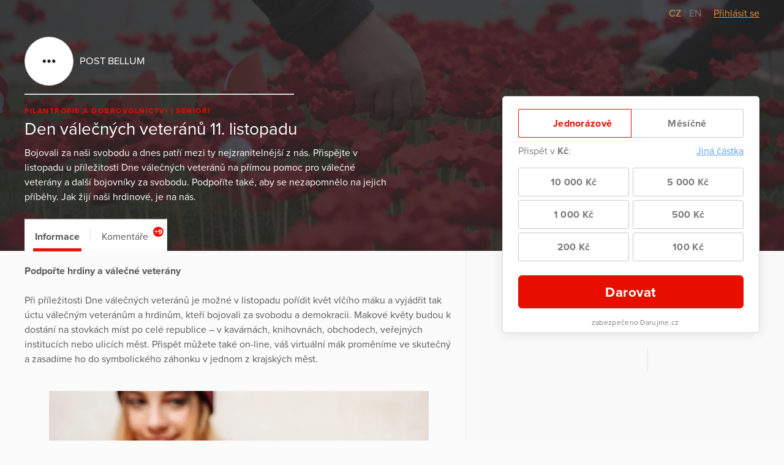

--- FILE ---
content_type: text/html; charset=utf-8
request_url: https://www.darujme.cz/projekt/1812
body_size: 15560
content:
<!DOCTYPE html>
<html lang="cs">
<head>
    <meta charset="utf-8">
    <meta name="viewport" content="width=device-width">
    <link rel="stylesheet" href="/assets/styles/1766521754-portal.css" media="screen">
    <link rel="stylesheet" href="/assets/styles/1766521754-print.css" media="print">
    <link rel="stylesheet" href="//cdn.jsdelivr.net/gh/orestbida/cookieconsent@v2.7.1/dist/cookieconsent.css">

    <title>Den válečných veteránů 11. listopadu | Darujme.cz</title>
    <meta name="description" content="Bojovali za naši svobodu a dnes patří mezi ty nejzranitelnější z nás. Přispějte v listopadu u příležitosti Dne válečných veteránů na přímou pomoc pro válečné veterány a další bojovníky za svobodu. Podpoříte také, aby se nezapomnělo na jejich příběhy. Jak žijí naši hrdinové, je na nás.">

    <link rel="icon" type="image/png" href="/assets/images/favicon.png" sizes="16x16">
    <link rel="icon" type="image/png" href="/assets/images/favicon-32x32.png" sizes="32x32">

    <!--[if lt IE 9]>
    <script src="/assets/node_modules/lt-ie-9/lt-ie-9.min.js"></script>
    <![endif]-->

    
    <meta property="og:locale" content="cs_CZ">
    <meta property="og:type" content="website">
    <meta property="og:title" content="Den válečných veteránů 11. listopadu">
    <meta property="og:description" content="Bojovali za naši svobodu a dnes patří mezi ty nejzranitelnější z nás. Přispějte v listopadu u příležitosti Dne válečných veteránů na přímou pomoc pro válečné veterány a další bojovníky za svobodu. Podpoříte také, aby se nezapomnělo na jejich příběhy. Jak žijí naši hrdinové, je na nás.">
    <meta property="og:site_name" content="Darujme.cz">
    <meta property="og:image" content="https://s3.eu-central-1.amazonaws.com/uploads.darujme.cz/project/social/Kopie-souboru-prispevek-online.jpg-b86e479d7b44af8a7267abcda19c13d5.jpg">
    <meta name="twitter:card" content="summary">

    <meta property="og:url" content="https://www.darujme.cz/projekt/1812">

        <style type="text/css">.widget-secured, .promotion-social-purpose, .widget-custom-note { letter-spacing: 0.3px; } .project-article ul li:before, .promotion-content-body ul li:before, .promotion-content-synopsis ul li:before, .widget-description ul li:before { top: 0.75em; margin-top: -0.5em; background: rgba(231,14,0,0.5); } .project-article h1, .promotion-content-body h1, .promotion-content-synopsis h1, .widget-description h1, .project-article h2, .promotion-content-body h2, .promotion-content-synopsis h2, .widget-description h2, .project-article h3, .promotion-content-body h3, .promotion-content-synopsis h3, .widget-description h3, .project-article h4, .promotion-content-body h4, .promotion-content-synopsis h4, .widget-description h4, .project-article h5, .promotion-content-body h5, .promotion-content-synopsis h5, .widget-description h5, .project-article h6, .promotion-content-body h6, .promotion-content-synopsis h6, .widget-description h6 { font-family: 'proxima-nova', sans-serif; } .project-article ul ul, .promotion-content-body ul ul, .promotion-content-synopsis ul ul, .widget-description ul ul, .project-article ol ul, .promotion-content-body ol ul, .promotion-content-synopsis ol ul, .widget-description ol ul, .project-article ul ol, .promotion-content-body ul ol, .promotion-content-synopsis ul ol, .widget-description ul ol, .project-article ol ol, .promotion-content-body ol ol, .promotion-content-synopsis ol ol, .widget-description ol ol { font-size: 0.8em; } .project-article a, .promotion-content-body a, .promotion-content-synopsis a, .widget-description a, .promotionHead-author a, .promotion-social-textLink { color: #e70e00; } .project-article blockquote, .promotion-content-body blockquote, .promotion-content-synopsis blockquote, .widget-description blockquote { border-left-color: #ff291b; } .promotionHead-author { font-weight: normal; } .promotionHead-author-name { font-weight: bold; } .promotionHead-title { margin: 0 0 0.25em 0; } .project .video-embed-wrapper, .promotion-content .video-embed-wrapper { padding-bottom: 56.25% ; } .button { background: #e70e00; font-family: 'proxima-nova', sans-serif; font-weight: bold; letter-spacing: 0.5px; transition: color 0.3s, background 0.3s, padding-right 0.3s 0.5s; } .button:focus, .button:hover { background: #ce0c00; outline: none; } .button:active { background: #b40b00; box-shadow: inset 0 0 5px 0 #810800; } .button:before, .button:after { transition: opacity 0.3s 0.5s; } .button-ripple, .widget-submit:after { background-image: radial-gradient(circle, #000 10%, transparent 10.01%); -webkit-transform: scale(10, 10); transform: scale(10, 10); transition: opacity 1s, -webkit-transform 0.5s; transition: transform 0.5s, opacity 1s; transition: transform 0.5s, opacity 1s, -webkit-transform 0.5s; } .button.is-rippleReady .button-ripple, .widget-submit:active:after { -webkit-transform: scale(0, 0); transform: scale(0, 0); opacity: 0.2; } .button.view-secondary { border: 1px solid #e70e00; color: #e70e00; } .button.view-secondary:active { box-shadow: inset 0 0 1.5px 0 #b40b00; } .button.view-facebook:focus, .button.view-facebook:hover, .button.view-twitter:focus, .button.view-twitter:hover, .button.view-error:focus, .button.view-error:hover, .widget-periodic-button:hover, .widget-entries-button:hover, .widget-custom-input:focus, .widget-custom-input:hover, .widget-submit:focus, .widget-submit:hover, .widget-submit:active { outline: none; } .tag { color: #e70e00; font-size: 0.75em; } .promotion-background-custom { box-shadow: 0 2px 15px rgba(50,50,50,0.3); } .promotion-background-custom img { opacity: 0.7; } .promotion-in + .promotion-in { -webkit-box-ordinal-group: 2; -ms-flex-order: 1; order: 1; } .tab { padding: 1em 1em 0.7em 1em; } .tab:before { left: 0.8em; right: 0.8em; background: #e70e00; } .tab-count { right: 0.4em; padding: 0 0.16em; font-size: 0.75em; background: #e70e00; border-radius: 0.67em; } .tab.is-active:before, .tab:hover:before { height: 0.3em; } .widget { box-shadow: 0 2px 18px 0 rgba(0,0,0,0.09); } .widget-title { margin: 0.7em 0 0 0; } .widget-project-select { background: transparent; } .widget-project-button, .widget-periodic-button, .widget-entries-button { letter-spacing: 0.3px; transition: box-shadow 0.3s, color 0.3s, border-color 0.3s, background 0.3s; } .widget-project-select:focus + .widget-project-button, .widget-project-select:active + .widget-project-button { outline: none; box-shadow: 0 0 7px 0 #b3b3b3; } .widget-current { letter-spacing: 0.6px; } .widget-bar-fill { background: #e70e00; } .widget-bar-fill:before { background: rgba(255,255,255,0.2); } .widget-target { margin: 0.3em 0; } .widget-stats-in { margin: 0.75em -1em 0 -1em; } .widget-stats-item { padding: 0.5em 1em; } .widget-hide { width: 0.1px; height: 0.1px; } .widget-periodic-input:focus + .widget-periodic-button, .widget-entries-input:focus + .widget-entries-button, .widget-periodic-input:active + .widget-periodic-button, .widget-entries-input:active + .widget-entries-button { z-index: 1; outline: none; box-shadow: 0 0 7px 0 #b3b3b3; } .widget-periodic-input:checked + .widget-periodic-button, .widget-entries-input:checked + .widget-entries-button { z-index: 2; color: #e70e00; border-color: #e70e00; } .widget-periodic-button:first-of-type:before { border-right: 1px solid #e70e00; } .widget-periodic-button:last-of-type { border-left-color: #e70e00; } .widget-custom-open { transition: opacity 0.3s, visibility 0.3s; } .widget-custom-radio:checked ~ .widget-custom-open { visibility: hidden; opacity: 0; transition-delay: 0s; } .widget-custom-fieldset { transition: opacity 0.3s, max-height 0.3s, visibility 0.3s; } .widget-custom-radio:checked ~ .widget-custom-fieldset { opacity: 1; max-height: 50px; visibility: visible; transition-delay: 0s; } .widget-custom-input { letter-spacing: 0.3px; transition: box-shadow 0.3s, color 0.3s, border-color 0.3s, background 0.3s; background: transparent; } .widget-custom-note + .widget-custom-input { float: right; width: 50%; } .widget-submit { letter-spacing: 0.5px; transition: box-shadow 0.3s, color 0.3s, border-color 0.3s, background 0.3s; border-color: #e70e00; background: #e70e00; } .widget-bubble-frame, .widget-bubble-arrow { transition: border-color 0.2s, box-shadow 0.2s; } @media (min-width: 480px){ .promotionHead-title { font-size: 30px; } } @media (min-width: 768px){ .promotionHead-title { font-size: 45px; } .promotion-footer { display: -webkit-box; display: -ms-flexbox; display: flex; -ms-flex-wrap: wrap; flex-wrap: wrap; -webkit-box-align: end; -ms-flex-align: end; align-items: flex-end; } .promotion-footer-item { width: 50%; } } @media (max-width: 1099px){ .promotionHead { color: #434343; } .promotionHead-title { color: #1d1d1d; } } @media (min-width: 1100px){ .project-head-in { margin-left: 0; padding-bottom: 1em; } .project-body { margin-left: 0; padding-top: 80px; min-height: 600px; } .project-body:before { position: absolute; bottom: 0; top: 60px; left: calc(100% + 20px); width: 60vw; background: #f9f9f9; border-left: 1px solid #ebebeb; border-bottom: 1px solid #ebebeb; content: ''; } .project-body-divider { margin-left: -60vw; border-top-width: 2px; } .project-widget { position: absolute; top: 0; right: 0; left: 0; padding-top: 157px; margin-bottom: 0; display: -webkit-box; display: -ms-flexbox; display: flex; -webkit-box-pack: end; -ms-flex-pack: end; justify-content: flex-end; } .project-widget-in { padding-left: 20px; } .project-widget-frame { width: 420px; margin: 0; } .project-navigation { position: absolute; left: 0; top: 60px; -webkit-transform: translateY(-100%); transform: translateY(-100%); text-align: left; border: solid 1px #ebebeb; border-bottom: none; } .promotion { background: #f9f9f9; } .promotion:after { display: block; } .promotion-background { display: block; position: absolute; left: 0; right: 0; top: 0; text-align: center; } .promotion-in { position: relative; z-index: 1; display: -webkit-box; display: -ms-flexbox; display: flex; -ms-flex-wrap: wrap; flex-wrap: wrap; } .promotion-content-frame { border: 1px solid #ebebeb; } .promotion-content-wrap { width: 600px; } .promotion-content-video { width: 100%; } .promotion-content, .promotion-social { padding-left: 20px; padding-right: 20px; } .promotion-aside { -webkit-box-flex: 1; -ms-flex: 1; flex: 1; -webkit-box-ordinal-group: 2; -ms-flex-order: 1; order: 1; margin-left: 20px; display: -webkit-box; display: -ms-flexbox; display: flex; -webkit-box-pack: end; -ms-flex-pack: end; justify-content: flex-end; } .promotion-aside-in { width: 420px; } .promotion-footer { margin-top: 40px; } .promotion-navigation { padding: 0 20px; } .promotion-navigation-in { margin: 0 -0.8em; -webkit-box-pack: start; -ms-flex-pack: start; justify-content: flex-start; } } @media (min-width: 1240px){ .project-body { max-width: 700px; } .project-widget { max-width: none; width: 1240px; } } @media (min-width: 1200px){ .promotion-content-wrap { width: 680px; } } @media (max-width: 479px){ .widget-current { font-size: 10vw; } } @media (min-width: 440px){ .widget-periodic-input:checked + .widget-periodic-button .widget-tick, .widget-entries-input:checked + .widget-entries-button .widget-tick, .widget-submit .widget-tick { display: inline-block; } } </style>

    <script>
        window.dataLayer = window.dataLayer || [];
        
        dataLayer.push({"user":{"type":"Guest"},"page":{"type":"project_detail"},"client":{"organizationId":276,"organizationName":"POST BELLUM","projectId":1812,"projectName":"Den v\u00e1le\u010dn\u00fdch veter\u00e1n\u016f 11. listopadu"},"tracking":{"meta":{"id":"1556313394646479"}}});
    </script>
    <script>
        (function(w,d,s,l,i){w[l]=w[l]||[];w[l].push({'gtm.start':new Date().getTime(),event:'gtm.js'});
        var f=d.getElementsByTagName(s)[0],j=d.createElement(s),dl=l!='dataLayer'?'&l='+l:'';j.async=true;
        j.src='https://www.googletagmanager.com/gtm.js?id='+i+dl;f.parentNode.insertBefore(j,f);
        })(window,document,'script','dataLayer',"GTM-KKFDBCQ");
    </script>

    <script>
        initComponents = [
            { name: 'shapes', data: { url: ""+'/assets/sprites/' + "1766521754-" + 'shapes.svg' } },
            { name: 'objectFit', data: { url: ""+'/assets/node_modules/objectFitPolyfill/dist/objectFitPolyfill.min.js' } },
            { name: 'buttonRipple', place: 'body', },
        ]
    </script>
</head>

<body class="f-js-disabled">
    <noscript>
        <iframe src="https://www.googletagmanager.com/ns.html?id=GTM-KKFDBCQ"
                height="0"
                width="0"
                style="display:none;visibility:hidden"
        >
        </iframe>
    </noscript>
<script>
    (function(){
        var body = document.body;
        body.className = body.className.replace(/(^|\s)f-js-disabled(?!\S)/g, '$1f-js-enabled');
    })();
</script>

    <div class="fillVH">
        <div class="fillVH-content">


<section class="simpleTopMenu">
    <div class="simpleTopMenu-wrapper">
        <div class="simpleTopMenu-item">
    <a class="languageSwitcher-item languageSwitcher-item-active" href="
    /projekt/1812
">
        CZ
    </a>
            /     <a class="languageSwitcher-item" href="
    /projekt/1812?locale=en
">
        EN
    </a>

        </div>
        <div>
            <div class="menu-user">
                    <a href="/prihlaseni?_backlink=%2Fprojekt%2F1812">
                        Přihlásit se
                    </a>
            </div>
        </div>
    </div>
</section>



<div class="project" id="project-6967123d5a422">
    <section class="project-head">
        <div class="cover">

    <picture class="picture">
        <source sizes="100vw" srcset="https://images.darujme.cz/[base64] 300w, https://images.darujme.cz/[base64] 900w, https://images.darujme.cz/[base64] 1500w, https://images.darujme.cz/[base64] 2100w, https://images.darujme.cz/[base64] 2700w">
        <img class="cover-image cover-transparency-50" src="https://s3.eu-central-1.amazonaws.com/uploads.darujme.cz/project/header/Kopie-souboru-Kopie-souboru-makove-pole-2.JPG-d813f223b2c2cb15573a1c36b96386e1.jpg" alt="" loading="lazy">
    </picture>
        </div>

        <div class="wrap">
            <div class="project-head-in">



<section class="organizationHead view-aside">
        <a href="/organizace/276" class="organizationHead-title-link">
    <div class="organizationHead-logo">

<div class="organizationLogo view-medium">
    <div class="organizationLogo-in">


<div class="avatar view-logo">

    <picture class="picture">
        <source sizes="48px" srcset="https://images.darujme.cz/[base64] 48w, https://images.darujme.cz/[base64] 72w, https://images.darujme.cz/[base64] 96w, https://images.darujme.cz/[base64] 144w">
        <img class="avatar-image" data-object-fit="contain" src="https://s3.eu-central-1.amazonaws.com/uploads.darujme.cz/organization/logo/pb-darujme.png-b3599495c1c85d109da4088cfbac2e35.png" alt="" loading="lazy">
    </picture>
</div>
    </div>
</div>
    </div>
    <h1 class="organizationHead-title">
            POST BELLUM
    </h1>
<hr class="hr view-aside organizationHead-separator">
        </a>
</section>

<div class="projectGist view-detail">

<div class="tag-wrap">
    <span class="tag">
            Filantropie a dobrovolnictví
    </span>
    <span class="tag">
            Senioři
    </span>
</div>
        <h1 class="projectGist-title">
            Den válečných veteránů 11. listopadu
        </h1>
        <p class="projectGist-description ">
                Bojovali za naši svobodu a dnes patří mezi ty nejzranitelnější z nás. Přispějte v listopadu u příležitosti Dne válečných veteránů na přímou pomoc pro válečné veterány a další bojovníky za svobodu. Podpoříte také, aby se nezapomnělo na jejich příběhy. Jak žijí naši hrdinové, je na nás.


        </p>
</div>
            </div>
        </div>
    </section>

    <section class="project-widget">
        <div class="project-widget-in">
            <div class="project-widget-frame">
                <div class="sticky view-widget" id="sticky-6967123d5ba62">

 

<div id="portal-widget6967123d5c65a">





<form action="/darovat/1812" method="get" id="widget" class="widget widget-oneTime" target="_top">
    <input type="hidden" name="currency" value="CZK">
    <input type="hidden" name="locale" value="cs">
    <input type="hidden" name="portalWidget" value="1">

        <input name="project" type="hidden" value="1812">



    <div class="widget-body">
                <div id="frequency" class="widget-periodic">
                        <input id="periodic-6967123d5c73f" class="widget-hide widget-periodic-input" type="radio" name="frequency" value="once" checked>
                        <label for="periodic-6967123d5c73f" class="widget-periodic-button">
    <span class="widget-tick">


    <svg class="shape shape-success" aria-label="" title=""
        role="img">
        <use href="#shape-success"></use>
    </svg>
    </span>
                            Jednorázově
                        </label>

                        <input id="periodic-6967123d5c78f" class="widget-hide widget-periodic-input" type="radio" name="frequency" value="monthly">
                        <label for="periodic-6967123d5c78f" class="widget-periodic-button">
    <span class="widget-tick">


    <svg class="shape shape-success" aria-label="" title=""
        role="img">
        <use href="#shape-success"></use>
    </svg>
    </span>
                            Měsíčně
                        </label>
                </div>


            <div id="amount">
                <div class="widget-custom widget-visible-conditional widget-visible-recurrent widget-visible-oneTime">
                    <input id="widget-custom-open" class="widget-hide widget-custom-radio" type="radio" name="entry" value="custom">
                    <div class="widget-custom-title">

                        Přispět v                         <span class="widget-custom-currency">Kč</span>:
                    </div>
                    <label for="widget-custom-open" class="widget-custom-open">
                        Jiná částka
                    </label>
                    <div class="widget-custom-fieldset">
                        <label for="custom-amount" class="widget-custom-note">
                            Napište prosím částku,<br>
kterou chcete přispět.
                        </label>
                        <input id="custom-amount" class="widget-custom-input" type="number" min="1"
                                     name="custom-amount" data-value-pattern="%amount%&nbsp;Kč">
                    </div>
                </div>

                <div class="widget-visible-conditional widget-visible-oneTime">
                    <div class="widget-entries widget-entries-even">
                        <div class="widget-entries-item">
                            <input id="entry-6967123d5c8bf" class="widget-hide widget-entries-input" type="radio" name="entry"
                                         data-id="2674451"
                                         value="10000" data-value-formatted="10 000 Kč"
                                         data-default=""
                                         data-pledge-type="one_time_pledge">
                            <label for="entry-6967123d5c8bf" class="widget-entries-button">
    <span class="widget-tick">


    <svg class="shape shape-success" aria-label="" title=""
        role="img">
        <use href="#shape-success"></use>
    </svg>
    </span>
                                    10 000 Kč
                            </label>
                        </div>
                        <div class="widget-entries-item">
                            <input id="entry-6967123d5c942" class="widget-hide widget-entries-input" type="radio" name="entry"
                                         data-id="2674452"
                                         value="5000" data-value-formatted="5 000 Kč"
                                         data-default=""
                                         data-pledge-type="one_time_pledge">
                            <label for="entry-6967123d5c942" class="widget-entries-button">
    <span class="widget-tick">


    <svg class="shape shape-success" aria-label="" title=""
        role="img">
        <use href="#shape-success"></use>
    </svg>
    </span>
                                    5 000 Kč
                            </label>
                        </div>
                        <div class="widget-entries-item">
                            <input id="entry-6967123d5c976" class="widget-hide widget-entries-input" type="radio" name="entry"
                                         data-id="2674453"
                                         value="1000" data-value-formatted="1 000 Kč"
                                         data-default=""
                                         data-pledge-type="one_time_pledge">
                            <label for="entry-6967123d5c976" class="widget-entries-button">
    <span class="widget-tick">


    <svg class="shape shape-success" aria-label="" title=""
        role="img">
        <use href="#shape-success"></use>
    </svg>
    </span>
                                    1 000 Kč
                            </label>
                        </div>
                        <div class="widget-entries-item">
                            <input id="entry-6967123d5c996" class="widget-hide widget-entries-input" type="radio" name="entry"
                                         data-id="2674454"
                                         value="500" data-value-formatted="500 Kč"
                                         data-default=""
                                         data-pledge-type="one_time_pledge">
                            <label for="entry-6967123d5c996" class="widget-entries-button">
    <span class="widget-tick">


    <svg class="shape shape-success" aria-label="" title=""
        role="img">
        <use href="#shape-success"></use>
    </svg>
    </span>
                                    500 Kč
                            </label>
                        </div>
                        <div class="widget-entries-item">
                            <input id="entry-6967123d5c9b2" class="widget-hide widget-entries-input" type="radio" name="entry"
                                         data-id="2674455"
                                         value="200" data-value-formatted="200 Kč"
                                         data-default=""
                                         data-pledge-type="one_time_pledge">
                            <label for="entry-6967123d5c9b2" class="widget-entries-button">
    <span class="widget-tick">


    <svg class="shape shape-success" aria-label="" title=""
        role="img">
        <use href="#shape-success"></use>
    </svg>
    </span>
                                    200 Kč
                            </label>
                        </div>
                        <div class="widget-entries-item">
                            <input id="entry-6967123d5c9cc" class="widget-hide widget-entries-input" type="radio" name="entry"
                                         data-id="2674456"
                                         value="100" data-value-formatted="100 Kč"
                                         data-default=""
                                         data-pledge-type="one_time_pledge">
                            <label for="entry-6967123d5c9cc" class="widget-entries-button">
    <span class="widget-tick">


    <svg class="shape shape-success" aria-label="" title=""
        role="img">
        <use href="#shape-success"></use>
    </svg>
    </span>
                                    100 Kč
                            </label>
                        </div>
                    </div>
                </div>
                <div class="widget-visible-conditional widget-visible-recurrent">
                    <div class="widget-entries widget-entries-even">
                        <div class="widget-entries-item">
                            <input id="entry-6967123d5c9ec" class="widget-hide widget-entries-input" type="radio" name="entry"
                                         data-id="2674457"
                                         value="10000" data-value-formatted="10 000 Kč"
                                         data-default=""
                                         data-pledge-type="recurrent_pledge">
                            <label for="entry-6967123d5c9ec" class="widget-entries-button">
    <span class="widget-tick">


    <svg class="shape shape-success" aria-label="" title=""
        role="img">
        <use href="#shape-success"></use>
    </svg>
    </span>
                                    10 000 Kč
                            </label>
                        </div>
                        <div class="widget-entries-item">
                            <input id="entry-6967123d5ca0a" class="widget-hide widget-entries-input" type="radio" name="entry"
                                         data-id="2674458"
                                         value="5000" data-value-formatted="5 000 Kč"
                                         data-default=""
                                         data-pledge-type="recurrent_pledge">
                            <label for="entry-6967123d5ca0a" class="widget-entries-button">
    <span class="widget-tick">


    <svg class="shape shape-success" aria-label="" title=""
        role="img">
        <use href="#shape-success"></use>
    </svg>
    </span>
                                    5 000 Kč
                            </label>
                        </div>
                        <div class="widget-entries-item">
                            <input id="entry-6967123d5ca4c" class="widget-hide widget-entries-input" type="radio" name="entry"
                                         data-id="2674459"
                                         value="1000" data-value-formatted="1 000 Kč"
                                         data-default=""
                                         data-pledge-type="recurrent_pledge">
                            <label for="entry-6967123d5ca4c" class="widget-entries-button">
    <span class="widget-tick">


    <svg class="shape shape-success" aria-label="" title=""
        role="img">
        <use href="#shape-success"></use>
    </svg>
    </span>
                                    1 000 Kč
                            </label>
                        </div>
                        <div class="widget-entries-item">
                            <input id="entry-6967123d5ca77" class="widget-hide widget-entries-input" type="radio" name="entry"
                                         data-id="2674460"
                                         value="500" data-value-formatted="500 Kč"
                                         data-default=""
                                         data-pledge-type="recurrent_pledge">
                            <label for="entry-6967123d5ca77" class="widget-entries-button">
    <span class="widget-tick">


    <svg class="shape shape-success" aria-label="" title=""
        role="img">
        <use href="#shape-success"></use>
    </svg>
    </span>
                                    500 Kč
                            </label>
                        </div>
                        <div class="widget-entries-item">
                            <input id="entry-6967123d5ca9a" class="widget-hide widget-entries-input" type="radio" name="entry"
                                         data-id="2674461"
                                         value="200" data-value-formatted="200 Kč"
                                         data-default=""
                                         data-pledge-type="recurrent_pledge">
                            <label for="entry-6967123d5ca9a" class="widget-entries-button">
    <span class="widget-tick">


    <svg class="shape shape-success" aria-label="" title=""
        role="img">
        <use href="#shape-success"></use>
    </svg>
    </span>
                                    200 Kč
                            </label>
                        </div>
                        <div class="widget-entries-item">
                            <input id="entry-6967123d5cab2" class="widget-hide widget-entries-input" type="radio" name="entry"
                                         data-id="2674462"
                                         value="100" data-value-formatted="100 Kč"
                                         data-default=""
                                         data-pledge-type="recurrent_pledge">
                            <label for="entry-6967123d5cab2" class="widget-entries-button">
    <span class="widget-tick">


    <svg class="shape shape-success" aria-label="" title=""
        role="img">
        <use href="#shape-success"></use>
    </svg>
    </span>
                                    100 Kč
                            </label>
                        </div>
                    </div>
                </div>
            </div>

            <button class="widget-submit" id="submit" data-initial-text="Darovat" data-amount-text="Darovat %amount%" data-widget-submit="true">

                    Darovat
            </button>

            <script>
                initComponents.push({name: 'gtmCampaignDetail'})
            </script>


            <div class="widget-secured">
                <span class="widget-secured-icon">


    <svg class="shape shape-lock" aria-label="" title=""
        role="img">
        <use href="#shape-lock"></use>
    </svg>
                </span>

                    zabezpečeno Darujme.cz
            </div>
         
    </div>
</form>
</div>
<script type="text/javascript">
    initComponents.push({
        name: 'portalWidget',
        place: '#' + "portal-widget6967123d5c65a",
    });
</script>

                    <footer class="project-widget-footer">
<div class="attribution">
    <a href="/" target="_blank">

<div class="logoDarujme view-widget">
    <div class="logoDarujme-in">


    <svg class="shape shape-butterfly logoDarujme-butterfly" aria-label="" title=""
        role="img">
        <use href="#shape-butterfly"></use>
    </svg>


    <svg class="shape shape-darujme logoDarujme-text" aria-label="" title=""
        role="img">
        <use href="#shape-darujme"></use>
    </svg>
    </div>
</div>
    </a>

<div class="foundation view-widget">
    <a href="https://www.nadacevia.cz/" target="_blank" rel="noopener">


    <svg class="shape shape-nadace-via foundation-logo" aria-label="" title=""
        role="img">
        <use href="#shape-nadace-via"></use>
    </svg>
    </a>
</div>
</div>
                    </footer>

                </div>

                <script type="text/javascript">
                    initComponents.push({
                        name: 'sticky',
                        place: window,
                        data: {
                            targetId: "sticky-6967123d5ba62",
                            bottomLineElementId: "project-6967123d5a422",
                        }
                    })
                </script>
            </div>
        </div>
    </section>

    <div class="project-body-wrap">
        <div class="wrap">

            <section class="project-body" id="project-tabs-container">


                <nav class="project-navigation">

                    <div class="tab-wrap">

<a data-text="Informace" class="tab is-active" href="#informace">
    Informace
</a>


                            <span class="tab-separator"></span>

<a data-text="Komentáře" class="tab view-count" href="#prispevatele">
    Komentáře
    <span class="tab-count">
        +9
    </span>
</a>
                    </div>

                </nav>



<section id="informace" class="tabPane is-visible is-active">
                        <article class="project-article">
                        <div><strong>Podpořte hrdiny a válečné veterány<br /> <br /></strong>Při příležitosti Dne válečných veteránů je možné v listopadu pořídit květ vlčího máku a vyjádřit tak úctu válečným veteránům a hrdinům, kteří bojovali za svobodu a demokracii. Makové květy budou k dostání na stovkách míst po celé republice – v kavárnách, knihovnách, obchodech, veřejných institucích nebo ulicích měst. Přispět můžete také on-line, váš virtuální mák proměníme ve skutečný a zasadíme ho do symbolického záhonku v jednom z krajských měst.<br /><br /></div><div><figure class="attachment attachment-preview jpg" data-trix-attachment="{&quot;contentType&quot;:&quot;image/jpeg&quot;,&quot;filename&quot;:&quot;Kopie souboru příspěvek online (1).jpg&quot;,&quot;filesize&quot;:668332,&quot;height&quot;:1667,&quot;href&quot;:&quot;https://s3.eu-central-1.amazonaws.com/uploads.darujme.cz/project/attachment/Kopie-souboru-prispevek-online-1-.jpg-ed4f2a4c34a7a72204fee859fd169fb3.jpg&quot;,&quot;url&quot;:&quot;https://s3.eu-central-1.amazonaws.com/uploads.darujme.cz/project/attachment/Kopie-souboru-prispevek-online-1-.jpg-ed4f2a4c34a7a72204fee859fd169fb3.jpg&quot;,&quot;width&quot;:2500}" data-trix-content-type="image/jpeg"><picture class="picture"><source sizes="620px" srcSet="https://images.darujme.cz/[base64] 620w, https://images.darujme.cz/[base64] 930w, https://images.darujme.cz/[base64] 1240w, https://images.darujme.cz/[base64] 1860w"><img src="https://s3.eu-central-1.amazonaws.com/uploads.darujme.cz/project/attachment/Kopie-souboru-prispevek-online-1-.jpg-ed4f2a4c34a7a72204fee859fd169fb3.jpg" alt="" loading="lazy"></picture></figure><br /><br /></div><div>Pořízením vlčího máku přispíváte na dvě oblasti: přímou pomoc hrdinům prostřednictvím Centra pomoci Paměti národa a na zaznamenávání a uchovávání jejich vzpomínek pro další generace.<br /><br /></div><div><figure class="attachment attachment-preview png" data-trix-attachment="{&quot;contentType&quot;:&quot;image/png&quot;,&quot;filename&quot;:&quot;unnamed.png&quot;,&quot;filesize&quot;:71024,&quot;height&quot;:838,&quot;href&quot;:&quot;https://s3.eu-central-1.amazonaws.com/uploads.darujme.cz/project/attachment/unnamed.png-6f2227652eb2f7fd457274fcdde1c1fc.png&quot;,&quot;url&quot;:&quot;https://s3.eu-central-1.amazonaws.com/uploads.darujme.cz/project/attachment/unnamed.png-6f2227652eb2f7fd457274fcdde1c1fc.png&quot;,&quot;width&quot;:1555}" data-trix-content-type="image/png"><picture class="picture"><source sizes="620px" srcSet="https://images.darujme.cz/[base64] 620w, https://images.darujme.cz/[base64] 930w, https://images.darujme.cz/[base64] 1240w, https://images.darujme.cz/[base64] 1860w"><img src="https://s3.eu-central-1.amazonaws.com/uploads.darujme.cz/project/attachment/unnamed.png-6f2227652eb2f7fd457274fcdde1c1fc.png" alt="" loading="lazy"></picture></figure><br /><br /></div><div><br /><strong>Téměř dva tisíce příběhů veteránů ve sbírce Paměť národa<br /></strong><br /></div><div>Veřejnou sbírku pořádá od roku 2014 nezisková organizace Post Bellum, která přes dvacet let natáčí příběhy válečných veteránů. V archivu Paměť národa najdete přes 1 600 jejich svědectví. Zájem dokumentaristů se rozšířil i na další hrdiny, kteří bojovali za naši svobodu. Jeden z největších archivů orální historie tak nabízí vyprávění účastníků pražského povstání, odbojářů proti nacismu a komunismu nebo třeba disidentů. Jejich příběhy lidé z Post Bellum vypráví dál prostřednictvím výstav, publikací nebo dokumentárních pořadů. Soustředí se také na mezigenerační dialog - s pamětníky se setkávají děti v rámci programů na školách nebo v divadelních kroužcích, své příběhy vyprávějí staří lidé i na besedách nebo na výletech do míst, kde je prožívali.<br /><br /></div><div><br /><figure class="attachment attachment-preview jpg" data-trix-attachment="{&quot;contentType&quot;:&quot;image/jpeg&quot;,&quot;filename&quot;:&quot;Svoboda_Josef (2).jpg&quot;,&quot;filesize&quot;:571507,&quot;height&quot;:1667,&quot;href&quot;:&quot;https://s3.eu-central-1.amazonaws.com/uploads.darujme.cz/project/attachment/Svoboda-Josef-2-.jpg-26b2729b21d7fbe6bf435d6b548220a8.jpg&quot;,&quot;url&quot;:&quot;https://s3.eu-central-1.amazonaws.com/uploads.darujme.cz/project/attachment/Svoboda-Josef-2-.jpg-26b2729b21d7fbe6bf435d6b548220a8.jpg&quot;,&quot;width&quot;:2500}" data-trix-content-type="image/jpeg"><picture class="picture"><source sizes="620px" srcSet="https://images.darujme.cz/[base64] 620w, https://images.darujme.cz/[base64] 930w, https://images.darujme.cz/[base64] 1240w, https://images.darujme.cz/[base64] 1860w"><img src="https://s3.eu-central-1.amazonaws.com/uploads.darujme.cz/project/attachment/Svoboda-Josef-2-.jpg-26b2729b21d7fbe6bf435d6b548220a8.jpg" alt="" loading="lazy"></picture></figure></div><div><br /></div><div><br /><strong>Centrum pomoci Paměti národa<br /></strong><br /></div><div>Centrum pomoci Paměti národa bylo založeno, aby bylo oporou válečným veteránům, bojovníkům za svobodu a dalším pamětníkům, kteří nám svěřili své životní příběhy. Ti, kteří kdysi bojovali za naši svobodu, se dnes často potýkají s osamělostí a zranitelností stáří. Jsme vděční za jejich důvěru, se kterou nám svěřili svůj příběh. Nasloucháme jim, jsme s nimi v pravidelném kontaktu a kdykoli zjistíme, že něco potřebují, jsme připraveni jim pomoci. Po několika letech existence a díky podpoře sbírky ke Dni válečných veteránů se z Centra pomoci stala registrovaná sociální služba. Dnes poskytujeme bezplatné odborné sociální poradenství už ve všech krajích České republiky. Polovina výtěžku ze sbírky jde na podporu činnosti tohoto centra.<br /><br /></div><div><br /><figure class="attachment attachment-preview jpg" data-trix-attachment="{&quot;contentType&quot;:&quot;image/jpeg&quot;,&quot;filename&quot;:&quot;Dubska_III (3).jpg&quot;,&quot;filesize&quot;:609151,&quot;height&quot;:1667,&quot;href&quot;:&quot;https://s3.eu-central-1.amazonaws.com/uploads.darujme.cz/project/attachment/Dubska-III-3-.jpg-658e07f816a5252945fe00383d0c37f1.jpg&quot;,&quot;url&quot;:&quot;https://s3.eu-central-1.amazonaws.com/uploads.darujme.cz/project/attachment/Dubska-III-3-.jpg-658e07f816a5252945fe00383d0c37f1.jpg&quot;,&quot;width&quot;:2501}" data-trix-content-type="image/jpeg"><picture class="picture"><source sizes="620px" srcSet="https://images.darujme.cz/[base64] 620w, https://images.darujme.cz/[base64] 930w, https://images.darujme.cz/[base64] 1240w, https://images.darujme.cz/[base64] 1860w"><img src="https://s3.eu-central-1.amazonaws.com/uploads.darujme.cz/project/attachment/Dubska-III-3-.jpg-658e07f816a5252945fe00383d0c37f1.jpg" alt="" loading="lazy"></picture></figure></div><div><br /><br /></div><div><strong>Tradice dne válečných veteránů</strong></div><div><br />Den válečných veteránů se slaví celosvětově 11. listopadu, u příležitosti konce první světové války v roce 1918. Květy vlčího máku pokrývaly hroby vojáků padlých na západní frontě a staly se proto symbolem tohoto svátku.<br /><br /></div><div>Veškeré informace a možnosti zapojení do sbírky najdete na <a href="https://www.denveteranu.cz/">denveteranu.cz</a>.<br /><br /></div><div><br /><strong>Děkujeme!<br /></strong><br /></div><div><br /></div><div><figure class="attachment attachment-preview jpg" data-trix-attachment="{&quot;contentType&quot;:&quot;image/jpeg&quot;,&quot;filename&quot;:&quot;20241021_PN_Dny_veteránů_T.Kral_057 (1).jpg&quot;,&quot;filesize&quot;:3307397,&quot;height&quot;:3096,&quot;href&quot;:&quot;https://s3.eu-central-1.amazonaws.com/uploads.darujme.cz/project/attachment/20241021-PN-Dny-veteranu-T.Kral-057-1-.jpg-ace0ff9c88b28b0b594f469f53a58e15.jpg&quot;,&quot;url&quot;:&quot;https://s3.eu-central-1.amazonaws.com/uploads.darujme.cz/project/attachment/20241021-PN-Dny-veteranu-T.Kral-057-1-.jpg-ace0ff9c88b28b0b594f469f53a58e15.jpg&quot;,&quot;width&quot;:4644}" data-trix-content-type="image/jpeg"><picture class="picture"><source sizes="620px" srcSet="https://images.darujme.cz/[base64] 620w, https://images.darujme.cz/[base64] 930w, https://images.darujme.cz/[base64] 1240w, https://images.darujme.cz/[base64] 1860w"><img src="https://s3.eu-central-1.amazonaws.com/uploads.darujme.cz/project/attachment/20241021-PN-Dny-veteranu-T.Kral-057-1-.jpg-ace0ff9c88b28b0b594f469f53a58e15.jpg" alt="" loading="lazy"></picture></figure><br /><br /></div><div><br /><br /></div>
                    </article>


<section id="share-6967123d5e7c6" class="share">
    Sdílet:


<a id="share-fb-6967123d5e7f2" href="https://www.facebook.com/sharer/sharer.php?u=https%3A%2F%2Fwww.darujme.cz%2Fprojekt%2F1812" target="_blank" rel="noopener" class="share-site share-site-fb">
    

    <svg class="shape shape-share-fb button-icon" aria-label="" title=""
        role="img">
        <use href="#shape-share-fb"></use>
    </svg>
 
</a>
<script>
    initComponents.push({
        name: 'share',
        place: '#' + "share-fb-6967123d5e7f2",
        data: {
            site: 'facebook',
            url: "https://www.darujme.cz/projekt/1812",
            text: ""
        }
    })
</script>


<a id="share-tw-6967123d5e835" href="https://twitter.com/intent/tweet?text=%20https%3A%2F%2Fwww.darujme.cz%2Fprojekt%2F1812" target="_blank" rel="noopener" class="share-site share-site-tw">
    

    <svg class="shape shape-share-tw button-icon" aria-label="" title=""
        role="img">
        <use href="#shape-share-tw"></use>
    </svg>
 
</a>
<script>
    initComponents.push({
        name: 'share',
        place: '#' + "share-tw-6967123d5e835",
        data: {
            site: 'twitter',
            url: "https://www.darujme.cz/projekt/1812",
            text: ""
        }
    })
</script>


<a id="share-li-6967123d5e86a" href="https://www.linkedin.com/sharing/share-offsite/?url=https%3A%2F%2Fwww.darujme.cz%2Fprojekt%2F1812" target="_blank" rel="noopener" class="share-site share-site-li">
    

    <svg class="shape shape-share-li button-icon" aria-label="" title=""
        role="img">
        <use href="#shape-share-li"></use>
    </svg>
 
</a>
<script>
    initComponents.push({
        name: 'share',
        place: '#' + "share-li-6967123d5e86a",
        data: {
            site: 'linked-in',
            url: "https://www.darujme.cz/projekt/1812",
            text: ''
        }
    })
</script>
</section>
                    <h2 style="font-size: 180%">Dárcovské výzvy k projektu</h2>

                    <section class="project-promotion">
                        Podpořte tento projekt ještě víc a zapojte kamarády
                        <span class="project-promotion-create">
                            <a href="/vyzvat/1812" class="button view-secondary">
                                Založit dárcovskou výzvu
                            </a>
                        </span>
                    </section>

                    <section class="project-promotions">
                        <div id="snippet--promotions">
                            <div class="project-promotions-filter">
                                <a href="/projekt/1812?do=filterPromotion" class="ajax active">Aktivní</a> <span class="project-promotions-count">(0)</span>
                                &nbsp;|&nbsp;
                                <a href="/projekt/1812?promotionState=over&amp;do=filterPromotion" class="ajax">Ukončené</a> <span class="project-promotions-count">(1)</span>
                            </div>
                                <p>Nebyly nalezeny žádné aktivní výzvy.</p>
                        </div>
                    </section>

</section>



<section id="prispevatele" class="tabPane">
    
<div class="pledgeComment">
    <div class="pledgeComment-info">
        <div class="pledgeComment-avatar">

    <div class="avatar view-user">


    <svg class="shape shape-avatar view-fill" aria-label="" title=""
        role="img">
        <use href="#shape-avatar"></use>
    </svg>
    </div>
        </div>
    </div>
    <div class="pledgeComment-comment">
        <div class="bubble">
            <div class="bubble-in">
                <div class="bubble-content">
                    <p>
                        Dobrý den,<br>
<br>
prodejem vlastnoručně vyrobených vlčích máků jsme mezi sebou vybrali 1360,-, které Vám posíláme.<br>
<br>
Děkujeme za Vaši práci.<br>
Ať se vám daří,<br>
<br>
Petra Blaško,<br>
Gymnázium Česká Třebová
                    </p>
                    <div class="pledgeComment-meta">
                        <div class="pledgeComment-author">
                            Petra Blaško
                        </div>
                        <div class="pledgeComment-amount">
                            1 360 Kč
                        </div>
                    </div>
                </div>
                <div class="bubble-frame">
                    <div class="bubble-arrow bubble-arrow-left"></div>
                </div>
            </div>
        </div>
    </div>
    <div class="pledgeComment-info"></div>
</div>





<div class="pledgeComment">
    <div class="pledgeComment-info">
        <div class="pledgeComment-avatar">

    <div class="avatar view-user">


    <svg class="shape shape-avatar view-fill" aria-label="" title=""
        role="img">
        <use href="#shape-avatar"></use>
    </svg>
    </div>
        </div>
    </div>
    <div class="pledgeComment-comment">
        <div class="bubble">
            <div class="bubble-in">
                <div class="bubble-content">
                    <p>
                        Děkuji za Vaše odhodlání a práci. Pro nás, naše děti i vnoučata.<br>
Monika Jonáková
                    </p>
                    <div class="pledgeComment-meta">
                        <div class="pledgeComment-author">
                            Monika Jonáková
                        </div>
                        <div class="pledgeComment-amount">
                            500 Kč
                        </div>
                    </div>
                </div>
                <div class="bubble-frame">
                    <div class="bubble-arrow bubble-arrow-left"></div>
                </div>
            </div>
        </div>
    </div>
    <div class="pledgeComment-info"></div>
</div>





<div class="pledgeComment">
    <div class="pledgeComment-info">
        <div class="pledgeComment-avatar">

    <div class="avatar view-user">


    <svg class="shape shape-avatar view-fill" aria-label="" title=""
        role="img">
        <use href="#shape-avatar"></use>
    </svg>
    </div>
        </div>
    </div>
    <div class="pledgeComment-comment">
        <div class="bubble">
            <div class="bubble-in">
                <div class="bubble-content">
                    <p>
                        s úctou k odvaze
                    </p>
                    <div class="pledgeComment-meta">
                        <div class="pledgeComment-author pledgeComment-anonymous">
                            Dárce
                        </div>
                        <div class="pledgeComment-amount">
                            1 000 Kč
                        </div>
                    </div>
                </div>
                <div class="bubble-frame">
                    <div class="bubble-arrow bubble-arrow-left"></div>
                </div>
            </div>
        </div>
    </div>
    <div class="pledgeComment-info"></div>
</div>





<div class="pledgeComment">
    <div class="pledgeComment-info">
        <div class="pledgeComment-avatar">

    <div class="avatar view-user">


    <svg class="shape shape-avatar view-fill" aria-label="" title=""
        role="img">
        <use href="#shape-avatar"></use>
    </svg>
    </div>
        </div>
    </div>
    <div class="pledgeComment-comment">
        <div class="bubble">
            <div class="bubble-in">
                <div class="bubble-content">
                    <p>
                        Děkuji za to, co děláte. 
                    </p>
                    <div class="pledgeComment-meta">
                        <div class="pledgeComment-author">
                            Jiri Bay
                        </div>
                        <div class="pledgeComment-amount">
                            1 500 Kč
                        </div>
                    </div>
                </div>
                <div class="bubble-frame">
                    <div class="bubble-arrow bubble-arrow-left"></div>
                </div>
            </div>
        </div>
    </div>
    <div class="pledgeComment-info"></div>
</div>





<div class="pledgeComment">
    <div class="pledgeComment-info">
        <div class="pledgeComment-avatar">

    <div class="avatar view-user">


    <svg class="shape shape-avatar view-fill" aria-label="" title=""
        role="img">
        <use href="#shape-avatar"></use>
    </svg>
    </div>
        </div>
    </div>
    <div class="pledgeComment-comment">
        <div class="bubble">
            <div class="bubble-in">
                <div class="bubble-content">
                    <p>
                        Děkuji za Vaši práci. Má smysl.
                    </p>
                    <div class="pledgeComment-meta">
                        <div class="pledgeComment-author">
                            Šárka Hrabovská
                        </div>
                        <div class="pledgeComment-amount">
                            1 000 Kč
                        </div>
                    </div>
                </div>
                <div class="bubble-frame">
                    <div class="bubble-arrow bubble-arrow-left"></div>
                </div>
            </div>
        </div>
    </div>
    <div class="pledgeComment-info"></div>
</div>





<div class="pledgeComment">
    <div class="pledgeComment-info">
        <div class="pledgeComment-avatar">

    <div class="avatar view-user">


    <svg class="shape shape-avatar view-fill" aria-label="" title=""
        role="img">
        <use href="#shape-avatar"></use>
    </svg>
    </div>
        </div>
    </div>
    <div class="pledgeComment-comment">
        <div class="bubble">
            <div class="bubble-in">
                <div class="bubble-content">
                    <p>
                        Studenti z klubu Aktivní občan gymnázia 1st International school of Ostrava děkují všem odvážným bojovníkům za naši svobodu a možnost volby. <br>
Nesmírně si vašich činů vážíme. 
                    </p>
                    <div class="pledgeComment-meta">
                        <div class="pledgeComment-author">
                            Perla Špetíková
                        </div>
                        <div class="pledgeComment-amount">
                            2 179 Kč
                        </div>
                    </div>
                </div>
                <div class="bubble-frame">
                    <div class="bubble-arrow bubble-arrow-left"></div>
                </div>
            </div>
        </div>
    </div>
    <div class="pledgeComment-info"></div>
</div>





<div class="pledgeComment">
    <div class="pledgeComment-info">
        <div class="pledgeComment-avatar">

    <div class="avatar view-user">


    <svg class="shape shape-avatar view-fill" aria-label="" title=""
        role="img">
        <use href="#shape-avatar"></use>
    </svg>
    </div>
        </div>
    </div>
    <div class="pledgeComment-comment">
        <div class="bubble">
            <div class="bubble-in">
                <div class="bubble-content">
                    <p>
                        Děláte velmi prospěšnou činnost. Děkuji.
                    </p>
                    <div class="pledgeComment-meta">
                        <div class="pledgeComment-author">
                            Pavol Judák
                        </div>
                        <div class="pledgeComment-amount">
                            100 Kč
                        </div>
                    </div>
                </div>
                <div class="bubble-frame">
                    <div class="bubble-arrow bubble-arrow-left"></div>
                </div>
            </div>
        </div>
    </div>
    <div class="pledgeComment-info"></div>
</div>





<div class="pledgeComment">
    <div class="pledgeComment-info">
        <div class="pledgeComment-avatar">

    <div class="avatar view-user">


    <svg class="shape shape-avatar view-fill" aria-label="" title=""
        role="img">
        <use href="#shape-avatar"></use>
    </svg>
    </div>
        </div>
    </div>
    <div class="pledgeComment-comment">
        <div class="bubble">
            <div class="bubble-in">
                <div class="bubble-content">
                    <p>
                        Respekt a úcta.
                    </p>
                    <div class="pledgeComment-meta">
                        <div class="pledgeComment-author">
                            Radek Procházka
                        </div>
                        <div class="pledgeComment-amount">
                            500 Kč
                        </div>
                    </div>
                </div>
                <div class="bubble-frame">
                    <div class="bubble-arrow bubble-arrow-left"></div>
                </div>
            </div>
        </div>
    </div>
    <div class="pledgeComment-info"></div>
</div>


<div class="pledgeComment pledgeComment-reply">
    <div class="pledgeComment-info"></div>
    <div class="pledgeComment-comment">
        <div class="bubble">
            <div class="bubble-in">
                <div class="bubble-content">
                    <p>
                        Děkujeme.
                    </p>
                    <div class="pledgeComment-meta">
                        <div class="pledgeComment-author">
                            POST BELLUM
                        </div>
                    </div>
                </div>
                <div class="bubble-frame">
                    <div class="bubble-arrow bubble-arrow-right"></div>
                </div>
            </div>
        </div>
    </div>
    <div class="pledgeComment-info">

<div class="organizationLogo view-small">
    <div class="organizationLogo-in">


<div class="avatar view-logo">

    <picture class="picture">
        <source sizes="36px" srcset="https://images.darujme.cz/[base64] 36w, https://images.darujme.cz/[base64] 54w, https://images.darujme.cz/[base64] 72w, https://images.darujme.cz/[base64] 108w">
        <img class="avatar-image" data-object-fit="contain" src="https://s3.eu-central-1.amazonaws.com/uploads.darujme.cz/organization/logo/pb-darujme.png-b3599495c1c85d109da4088cfbac2e35.png" alt="" loading="lazy">
    </picture>
</div>
    </div>
</div>
    </div>
</div>



<div class="pledgeComment">
    <div class="pledgeComment-info">
        <div class="pledgeComment-avatar">

    <div class="avatar view-user">


    <svg class="shape shape-avatar view-fill" aria-label="" title=""
        role="img">
        <use href="#shape-avatar"></use>
    </svg>
    </div>
        </div>
    </div>
    <div class="pledgeComment-comment">
        <div class="bubble">
            <div class="bubble-in">
                <div class="bubble-content">
                    <p>
                        Je mi ctí podpořit Paměť národa.
                    </p>
                    <div class="pledgeComment-meta">
                        <div class="pledgeComment-author">
                            Miroslav Novotný
                        </div>
                        <div class="pledgeComment-amount">
                            300 Kč
                        </div>
                    </div>
                </div>
                <div class="bubble-frame">
                    <div class="bubble-arrow bubble-arrow-left"></div>
                </div>
            </div>
        </div>
    </div>
    <div class="pledgeComment-info"></div>
</div>





<div class="pledgeComment">
    <div class="pledgeComment-info">
        <div class="pledgeComment-avatar">

    <div class="avatar view-user">


    <svg class="shape shape-avatar view-fill" aria-label="" title=""
        role="img">
        <use href="#shape-avatar"></use>
    </svg>
    </div>
        </div>
    </div>
    <div class="pledgeComment-comment">
        <div class="bubble">
            <div class="bubble-in">
                <div class="bubble-content">
                    <p>
                        Díky, že připomínáte minulost a udržujte historii v paměti národa.
                    </p>
                    <div class="pledgeComment-meta">
                        <div class="pledgeComment-author">
                            Šárka Kaiserová
                        </div>
                        <div class="pledgeComment-amount">
                            500 Kč
                        </div>
                    </div>
                </div>
                <div class="bubble-frame">
                    <div class="bubble-arrow bubble-arrow-left"></div>
                </div>
            </div>
        </div>
    </div>
    <div class="pledgeComment-info"></div>
</div>




    <nav class="pagination">
            <a href="/projekt/1812#prispevatele" class="pagination-page pagination-page-active">1</a>
            <a href="/projekt/1812?paginator-page=2#prispevatele" class="pagination-page">2</a>
            <a href="/projekt/1812?paginator-page=3#prispevatele" class="pagination-page">3</a>
            <span class="pagination-ellipsis">…</span>
            <a href="/projekt/1812?paginator-page=28#prispevatele" class="pagination-page">28</a>
            <span class="pagination-ellipsis">…</span>
            <a href="/projekt/1812?paginator-page=55#prispevatele" class="pagination-page">55</a>
        <a href="/projekt/1812?paginator-page=2#prispevatele" class="pagination-step pagination-step-next">
            další


    <svg class="shape shape-next" aria-label="" title=""
        role="img">
        <use href="#shape-next"></use>
    </svg>
        </a>
    </nav>

</section>

            </section>
            <script type="text/javascript">
                initComponents.push({
                    name: 'tabs',
                    place: '#' + "project-tabs-container",
                    data: {
                        handleClass: 'tab'
                    }
                })

                initComponents.push({
                    name: 'linkTargetBlank',
                    place: '#' + "informace"
                })
            </script>
        </div>
    </div>

</div>
        </div>
        <div class="fillVH-footer">
<footer>

    <div class="wrap">

        <div class="footer-boxes">

            <section class="footer-box footer-box-content">
                <div class="footer-box-in">
                    <div class="legal">
    Provozovatelem portálu <a href="/" target="_blank" class="legal-secret">Darujme.cz</a> je <a href="https://www.nadacevia.cz/" target="_blank" rel="noopener" class="legal-secret">Nadace VIA</a>, IČ 67360114.
</div>

                </div>
            </section>

        </div>

    </div>
</footer>
        </div>
        <div id="cookie-consent"></div>
    </div>

        <script src="//ajax.googleapis.com/ajax/libs/jquery/2.2.0/jquery.min.js" defer></script>
        <script src="https://cdn.ravenjs.com/3.27.0/raven.min.js" defer></script>
        <script src="/assets/vendor/nette/forms/src/assets/netteForms.js" defer></script>
        <script src="/assets/scripts/1766521754-portal.js" defer></script>
        <script>
            initComponents.push({
                name: 'cookieConsent',
                place: '#cookie-consent',
                data: {
                    locale: 'cs',
                    translations: {
                        weUseCookies: "Tento web využívá cookies",
                        infoBoxText: "Abychom vám zajistili co možná nejsnadnější použití našich webových stránek, používáme soubory cookies. Souhlas s těmito technologiemi nám umožní přizpůsobit obsah vašim potřebám a vyhodnocovat návštěvnost webu. Níže nám můžete udělit svůj souhlas a nastavit zásady užití souborů cookies. Samozřejmě můžete všechny volitelné cookies odmítnout kliknutím <a href=\"#\" id=\"reject-all-cookies-custom\">zde<\/a>. Odmítnutí souhlasu může nepříznivě ovlivnit určité vlastnosti a funkce webu.",
                        accept: "Přijmout",
                        settings: "Nastavení zásad",
                        acceptAll: "Přijmout vše",
                        saveSettings: "Uložit nastavení",
                        rejectAll: "Odmítnout vše",
                        close: "Zavřít",
                        name: "Název",
                        domain: "Doména",
                        expiration: "Expirace",
                        description: "Popis",
                        infoBarDetail1: "Pro fungování webových stránek Darujme.cz využíváme cookies, což jsou malé soubory, které naše stránky pomocí prohlížeče ukládají do vašeho zařízení nebo z něj čtou. Cookies dokáží zaznamenat určité specifické informace z vašich návštěv na webových stránkách. Cookies můžeme podle jejich účelů rozdělit na nezbytné a analytické cookies.",
                        essential: "Nezbytné",
                        essentialsText: "Nezbytné cookies jsou ty, které jsou potřebné pro správné fungování webu – např. zabezpečení webu nebo možnost přihlašování do účtu. Tyto cookies proto nemůžete odmítnout a nepotřebujeme k jejich zpracování váš souhlas.",
                        phpsessidCookieReason: "Identifikátor session na serveru.",
                        phpsessidwpCookieReason: "Identifikátor session na serveru.",
                        ccCookieReason: "Nastavení, které cookies se mohou v prohlížeči ukládat.",
                        visitorIdCookieReason: "Uchovává identifikaci webového prohlížeče (User-Agent).",
                        AWSALBCookieReason: "Registruje serverovou instanci, které obsluhuje návštěvníka. Používá se na rozložení serverové zátěze.",
                        AWSALBCORSCookieReason: "Registruje serverovou instanci, které obsluhuje návštěvníka. Používá se na rozložení serverové zátěze.",
                        iclCookieReason: "Obsahuje aktuálně nastavený jazyk webu.",
                        wpmlRefererCookieReason: "Ukládá poslední navštívenou url na webu.",
                        announcementCookieReason: "Ukládá uživatelem zavřená oznámení.",
                        analytics: "Analytické",
                        analyticsText: "Analytické cookies nám slouží ke statistikám, přehledům a optimalizaci webu. Díky tomu pak sledujeme návštěvnost našich stránek i to, odkud jste k nám přišli a co vás tu zaujalo. To vše samozřejmě bez identifikace konkrétních uživatelů.",
                        gaCookieReason: "Registruje unikátní ID, které je použito pro statistická data.",
                        gatCookieReason: "Použiváno Google Analytics ke snížení počtu požadavků.",
                        gidCookieReason: "Registruje unikátní ID, které je použito pro statistická data.",
                        day: "den",
                        days: "dní",
                        months: "měsíců",
                        year: "rok",
                        yearsUnder5: "roky",
                    }
                }
            })
        </script>
<script src="https://use.typekit.net/gug2buz.js"></script>
<script>try{Typekit.load({ async: true });}catch(e){}</script>
</body>
</html>
